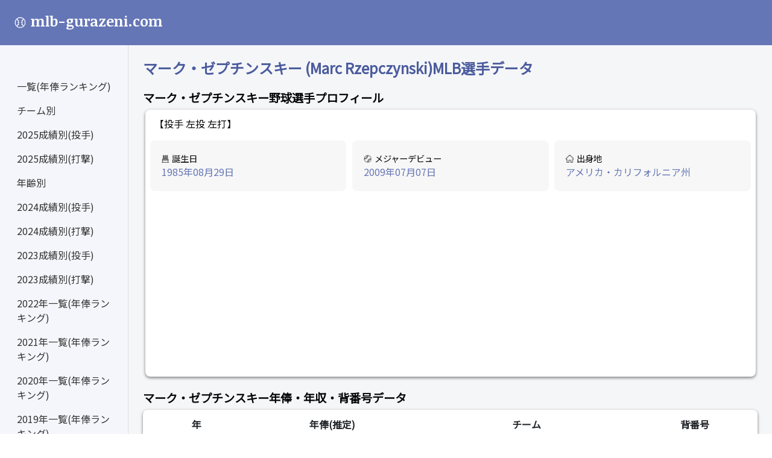

--- FILE ---
content_type: text/html; charset=UTF-8
request_url: https://mlb-gurazeni.com/player/220
body_size: 31847
content:
<!DOCTYPE html>
<html lang="ja">
<head>
	<meta charset="utf-8"/>
	<meta name="viewport" content="width=device-width, initial-scale=1.0">
	<title>マーク・ゼプチンスキー インディアンス 年俸・背番号推移と年度別成績・2018年各試合成績</title>
	<meta name="author" content="n.yattyan | n.yattyan@gmail.com">
	<meta name="keywords" content="マーク・ゼプチンスキー,mlb,年俸,成績,年収,野球">
	<meta name="description" content="マーク・ゼプチンスキー選手のMLB成績・年俸データ一覧。各年度の年俸や打撃成績・投球成績をはじめ、各試合での打撃内容なども確認できます。">
	<!-- bootstrap -->
	<link rel="stylesheet" rel="preload" href="https://cdn.jsdelivr.net/npm/bootstrap@5.0.2/dist/css/bootstrap.min.css" rel="stylesheet" integrity="sha384-EVSTQN3/azprG1Anm3QDgpJLIm9Nao0Yz1ztcQTwFspd3yD65VohhpuuCOmLASjC" crossorigin="anonymous">
	<link  href="https://fonts.googleapis.com/css2?family=Exo:wght@500&family=Noticia+Text:wght@700&display=swap" rel="stylesheet">

	<link href="https://fonts.googleapis.com/css?family=Noto+Sans+JP" rel="stylesheet">

	<link rel="stylesheet" href="/css/base.css"/>

	<!-- Global site tag (gtag.js) - Google Analytics -->
	<script async src="https://www.googletagmanager.com/gtag/js?id=G-9HQKVTQKYQ"></script>
	<script>
      window.dataLayer = window.dataLayer || [];
      function gtag(){dataLayer.push(arguments);}
      gtag('js', new Date());

      gtag('config', 'G-9HQKVTQKYQ');
	</script>
	<script async src="https://pagead2.googlesyndication.com/pagead/js/adsbygoogle.js?client=ca-pub-7739992696607795"
					crossorigin="anonymous"></script>
</head>
<body>
<nav class="navbar navbar-dark bg-dark p-3" style="height: 75px">
	<div class="d-flex col-12 col-md-3 col-lg-2 mb-2 mb-lg-0 flex-wrap flex-md-nowrap justify-content-between" >
		<a class="navbar-brand" href="/">
			<h1 class="title">
				<img alt="ロゴボール" src="/img/top_icon.svg"/>mlb-gurazeni.com
			</h1>
		</a>
		<button class="custom-toggler navbar-toggler d-md-none collapsed mb-3" type="button" data-bs-toggle="collapse"
						data-bs-target="#sidebar" aria-controls="sidebar" aria-expanded="false" aria-label="Toggle navigation">
			<span class="navbar-toggler-icon"></span>
		</button>
	</div>
</nav>
<div class="container-fluid">
	<div class="row">
		<nav id="sidebar" class="col-md-3 col-lg-2 d-md-block sidebar collapse">
			<div class="position-sticky pt-md-5">
				<ul class="nav flex-column">
				<li class="nav-item">
					<a class="nav-link" aria-current="page" href="/">
						<span class="ml-2 side-ml-2">一覧(年俸ランキング)</span>
					</a>
				</li>
				<li class="nav-item">
					<a class="nav-link" aria-current="page" href="/team">
						<span class="ml-2 side-ml-2">チーム別</span>
					</a>
				</li>
				<li class="nav-item">
					<a class="nav-link" aria-current="page" href="/stats_pitching/2025/w">
						<span class="ml-2 side-ml-2">2025成績別(投手)</span>
					</a>
				</li>
				<li class="nav-item">
					<a class="nav-link" aria-current="page" href="/stats_hitting/2025/s_hr">
						<span class="ml-2 side-ml-2">2025成績別(打撃)</span>
					</a>
				</li>
				<li class="nav-item">
					<a class="nav-link" aria-current="page" href="/age/1990/2025">
						<span class="ml-2 side-ml-2">年齢別</span>
					</a>
				</li>
				<li class="nav-item">
					<a class="nav-link" aria-current="page" href="/stats_pitching/2024/w">
						<span class="ml-2 side-ml-2">2024成績別(投手)</span>
					</a>
				</li>
				<li class="nav-item">
					<a class="nav-link" aria-current="page" href="/stats_hitting/2024/s_hr">
						<span class="ml-2 side-ml-2">2024成績別(打撃)</span>
					</a>
				</li>
				<li class="nav-item">
					<a class="nav-link" aria-current="page" href="/stats_pitching/2023/w">
						<span class="ml-2 side-ml-2">2023成績別(投手)</span>
					</a>
				</li>
				<li class="nav-item">
					<a class="nav-link" aria-current="page" href="/stats_hitting/2023/s_hr">
						<span class="ml-2 side-ml-2">2023成績別(打撃)</span>
					</a>
				</li>
				<li class="nav-item">
					<a class="nav-link" aria-current="page" href="/list/2022">
						<span class="ml-2 side-ml-2">2022年一覧(年俸ランキング)</span>
					</a>
				</li>
				<li class="nav-item">
					<a class="nav-link" aria-current="page" href="/list/2021">
						<span class="ml-2 side-ml-2">2021年一覧(年俸ランキング)</span>
					</a>
				</li>
				<li class="nav-item">
					<a class="nav-link" aria-current="page" href="/list/2020">
						<span class="ml-2 side-ml-2">2020年一覧(年俸ランキング)</span>
					</a>
				</li>
				<li class="nav-item">
					<a class="nav-link" aria-current="page" href="/list/2019">
						<span class="ml-2 side-ml-2">2019年一覧(年俸ランキング)</span>
					</a>
				</li>
				<li class="nav-item">
					<a class="nav-link" aria-current="page" href="/list/2018">
						<span class="ml-2 side-ml-2">2018年一覧(年俸ランキング)</span>
					</a>
				</li>
				<li class="nav-item">
					<a class="nav-link" aria-current="page" href="/list/2017">
						<span class="ml-2 side-ml-2">2017年一覧(年俸ランキング)</span>
					</a>
				</li>
				<li class="nav-item">
					<a class="nav-link" aria-current="page" href="/contact">
						<span class="ml-2 side-ml-2">Contact</span>
					</a>
				</li>
				<li class="nav-item">
					<a class="nav-link" aria-current="page" href="/about">
						<span class="ml-2 side-ml-2">サイトについて</span>
					</a>
				</li>
				</ul>
			</div>
		</nav>
		<main class="col-md-9 ml-sm-auto col-lg-10 px-md-4 py-4">
				<h1 class="player_name">マーク・ゼプチンスキー (Marc Rzepczynski)MLB選手データ</h1>
	<h2>マーク・ゼプチンスキー野球選手プロフィール</h2>

	<div class="row ToolTipWindow">
		<p class="dominant">【投手
		左投
		左打】
		</p>
		<div class="col-12 col-lg-4 profile">
			<div class="profileWindow">
				<p class="profileTitle"><img alt="ロゴ誕生日" src="/img/birthday_icon.svg"/>誕生日</p>
				<p class="profileTxt">1985年08月29日</p>
			</div>
		</div>
		<div class="col-12 col-lg-4 profile">
			<div class="profileWindow">
				<p class="profileTitle"><img alt="ロゴデビュー" src="/img/debut_icon.svg"/>メジャーデビュー	</p>
				<p class="profileTxt">2009年07月07日</p>
			</div>
		</div>
		<div class="col-12 col-lg-4 profile">
			<div class="profileWindow">
				<p class="profileTitle"><img alt="ロゴ出身" src="/img/from_icon.svg"/>出身地</p>
				<p class="profileTxt">アメリカ・カリフォルニア州</p>
			</div>
		</div>
	</div>
	
	<h3>マーク・ゼプチンスキー年俸・年収・背番号データ</h3>
	<div class="table-div">
		<div class="table-responsive">
			<!-- .table -->
			<table class="table">
				<tr class="table-header">
					<th>年</th>
					<th>年俸(推定)</th>
					<th>チーム</th>
					<th>背番号</th>
				</tr>
				</thead><!-- /thead -->
				<tbody>
								<tr class="table-tr">
					<td class="table-td-left">
						2018年
					</td>
					<td class="table-td">
													&#36;5,500,000
											</td>
					<td class="table-td">
													<a class="com-button" href="/team/7/2018">
								インディアンス
							</a>
											</td>
					<td class="table-td-right">
						33
					</td>
				</tr>
								<tr class="table-tr">
					<td class="table-td-left">
						2018年
					</td>
					<td class="table-td">
													&#36;5,500,000
											</td>
					<td class="table-td">
													<a class="com-button" href="/team/14/2018">
								マリナーズ
							</a>
											</td>
					<td class="table-td-right">
						25
					</td>
				</tr>
								<tr class="table-tr">
					<td class="table-td-left">
						2017年
					</td>
					<td class="table-td">
													&#36;5,500,000
											</td>
					<td class="table-td">
													<a class="com-button" href="/team/14/2017">
								マリナーズ
							</a>
											</td>
					<td class="table-td-right">
						25
					</td>
				</tr>
								<tr class="table-tr">
					<td class="table-td-left">
						2016年
					</td>
					<td class="table-td">
													&#36;2,950,000
											</td>
					<td class="table-td">
													<a class="com-button" href="/team/17/2016">
								ナショナルズ
							</a>
											</td>
					<td class="table-td-right">
						23
					</td>
				</tr>
								<tr class="table-tr">
					<td class="table-td-left">
						2016年
					</td>
					<td class="table-td">
													&#36;2,950,000
											</td>
					<td class="table-td">
													<a class="com-button" href="/team/12/2016">
								アスレチックス
							</a>
											</td>
					<td class="table-td-right">
						35
					</td>
				</tr>
								<tr class="table-tr">
					<td class="table-td-left">
						2015年
					</td>
					<td class="table-td">
													&#36;2,400,000
											</td>
					<td class="table-td">
													<a class="com-button" href="/team/28/2015">
								パドレス
							</a>
											</td>
					<td class="table-td-right">
						45
					</td>
				</tr>
								<tr class="table-tr">
					<td class="table-td-left">
						2015年
					</td>
					<td class="table-td">
													&#36;2,400,000
											</td>
					<td class="table-td">
													<a class="com-button" href="/team/7/2015">
								インディアンス
							</a>
											</td>
					<td class="table-td-right">
						35
					</td>
				</tr>
								<tr class="table-tr">
					<td class="table-td-left">
						2014年
					</td>
					<td class="table-td">
													&#36;1,375,000
											</td>
					<td class="table-td">
													<a class="com-button" href="/team/7/2014">
								インディアンス
							</a>
											</td>
					<td class="table-td-right">
						35
					</td>
				</tr>
								<tr class="table-tr">
					<td class="table-td-left">
						2013年
					</td>
					<td class="table-td">
													&#36;1,100,000
											</td>
					<td class="table-td">
													<a class="com-button" href="/team/7/2013">
								インディアンス
							</a>
											</td>
					<td class="table-td-right">
						35
					</td>
				</tr>
								<tr class="table-tr">
					<td class="table-td-left">
						2013年
					</td>
					<td class="table-td">
													&#36;1,100,000
											</td>
					<td class="table-td">
													<a class="com-button" href="/team/21/2013">
								カージナルス
							</a>
											</td>
					<td class="table-td-right">
						34
					</td>
				</tr>
								<tr class="table-tr">
					<td class="table-td-left">
						2012年
					</td>
					<td class="table-td">
													&#36;504,000
											</td>
					<td class="table-td">
													カージナルス
											</td>
					<td class="table-td-right">
						34
					</td>
				</tr>
								<tr class="table-tr">
					<td class="table-td-left">
						2011年
					</td>
					<td class="table-td">
													&#36;429,600
											</td>
					<td class="table-td">
													カージナルス
											</td>
					<td class="table-td-right">
						34
					</td>
				</tr>
								<tr class="table-tr">
					<td class="table-td-left">
						2011年
					</td>
					<td class="table-td">
													&#36;429,600
											</td>
					<td class="table-td">
													ブルージェイズ
											</td>
					<td class="table-td-right">
						34
					</td>
				</tr>
								<tr class="table-tr">
					<td class="table-td-left">
						2010年
					</td>
					<td class="table-td">
													&#36;404,000
											</td>
					<td class="table-td">
													ブルージェイズ
											</td>
					<td class="table-td-right">
						34
					</td>
				</tr>
								<tr class="table-tr">
					<td class="table-td-left">
						2009年
					</td>
					<td class="table-td">
													&#36;400,000
											</td>
					<td class="table-td">
													ブルージェイズ
											</td>
					<td class="table-td-right">
						34
					</td>
				</tr>
								</tbody>
			</table>
		</div>
	</div>


	<!-- mlb-gura-player1 -->
	<br/>
	<ins class="adsbygoogle"
			 style="display:block"
			 data-ad-client="ca-pub-7739992696607795"
			 data-ad-slot="9879712377"
			 data-ad-format="auto"
			 data-full-width-responsive="true"></ins>
	<script>
      (adsbygoogle = window.adsbygoogle || []).push({});
	</script>
	<br/>

	<h3>レギュラーシーズン成績</h3>
		<div class="pitching-table-div">
		<h4 class="pitching-table-h4">投手成績</h4>

		<table class="table">
			<tr class="table-header">
				<th>年</th><th>勝</th><th>敗</th><th>セーブ</th><th>投球回数</th>
				<th>防御率</th><th>失点</th><th>自責点</th><th>被安打</th><th>与死球</th>
			</tr>
							<tr class="table-tr">
					<td class="table-td-left">2018</td>
					<td class="table-td">0勝</td>
					<td class="table-td">1敗</td>
					<td class="table-td">0</td>
					<td class="table-td">10回</td>
					<td class="table-td">6.97</td>
					<td class="table-td">11</td>
					<td class="table-td">8</td>
					<td class="table-td">16</td>
					<td class="table-td-right">10</td>
				</tr>
							<tr class="table-tr">
					<td class="table-td-left">2017</td>
					<td class="table-td">2勝</td>
					<td class="table-td">2敗</td>
					<td class="table-td">1</td>
					<td class="table-td">31回</td>
					<td class="table-td">4.02</td>
					<td class="table-td">16</td>
					<td class="table-td">14</td>
					<td class="table-td">29</td>
					<td class="table-td-right">20</td>
				</tr>
							<tr class="table-tr">
					<td class="table-td-left">2016</td>
					<td class="table-td">1勝</td>
					<td class="table-td">0敗</td>
					<td class="table-td">0</td>
					<td class="table-td">47回</td>
					<td class="table-td">2.64</td>
					<td class="table-td">17</td>
					<td class="table-td">14</td>
					<td class="table-td">46</td>
					<td class="table-td-right">29</td>
				</tr>
							<tr class="table-tr">
					<td class="table-td-left">2015</td>
					<td class="table-td">2勝</td>
					<td class="table-td">4敗</td>
					<td class="table-td">0</td>
					<td class="table-td">35回</td>
					<td class="table-td">5.66</td>
					<td class="table-td">29</td>
					<td class="table-td">22</td>
					<td class="table-td">40</td>
					<td class="table-td-right">14</td>
				</tr>
							<tr class="table-tr">
					<td class="table-td-left">2014</td>
					<td class="table-td">0勝</td>
					<td class="table-td">3敗</td>
					<td class="table-td">1</td>
					<td class="table-td">46回</td>
					<td class="table-td">2.74</td>
					<td class="table-td">19</td>
					<td class="table-td">14</td>
					<td class="table-td">42</td>
					<td class="table-td-right">19</td>
				</tr>
							<tr class="table-tr">
					<td class="table-td-left">2013</td>
					<td class="table-td">0勝</td>
					<td class="table-td">0敗</td>
					<td class="table-td">0</td>
					<td class="table-td">30回</td>
					<td class="table-td">3.23</td>
					<td class="table-td">13</td>
					<td class="table-td">11</td>
					<td class="table-td">27</td>
					<td class="table-td-right">10</td>
				</tr>
							<tr class="table-tr">
					<td class="table-td-left">2012</td>
					<td class="table-td">1勝</td>
					<td class="table-td">3敗</td>
					<td class="table-td">0</td>
					<td class="table-td">46回</td>
					<td class="table-td">4.24</td>
					<td class="table-td">22</td>
					<td class="table-td">22</td>
					<td class="table-td">46</td>
					<td class="table-td-right">17</td>
				</tr>
							<tr class="table-tr">
					<td class="table-td-left">2011</td>
					<td class="table-td">2勝</td>
					<td class="table-td">6敗</td>
					<td class="table-td">0</td>
					<td class="table-td">62回</td>
					<td class="table-td">3.34</td>
					<td class="table-td">27</td>
					<td class="table-td">23</td>
					<td class="table-td">50</td>
					<td class="table-td-right">26</td>
				</tr>
							<tr class="table-tr">
					<td class="table-td-left">2010</td>
					<td class="table-td">4勝</td>
					<td class="table-td">4敗</td>
					<td class="table-td">0</td>
					<td class="table-td">63回</td>
					<td class="table-td">4.95</td>
					<td class="table-td">37</td>
					<td class="table-td">35</td>
					<td class="table-td">72</td>
					<td class="table-td-right">30</td>
				</tr>
							<tr class="table-tr">
					<td class="table-td-left">2009</td>
					<td class="table-td">2勝</td>
					<td class="table-td">4敗</td>
					<td class="table-td">0</td>
					<td class="table-td">61回</td>
					<td class="table-td">3.67</td>
					<td class="table-td">27</td>
					<td class="table-td">25</td>
					<td class="table-td">51</td>
					<td class="table-td-right">30</td>
				</tr>
					</table>
	</div>
	
			<div class="hitting-table-div">
			<h4 class="hitting-table-h4">打撃成績</h4>

			<table class="table">
				<tr class="table-header">
					<th>年</th><th>打率</th><th>打数</th><th>安打</th><th>打点</th>
					<th>本塁打</th><th>四球</th><th>三振</th>
				</tr>
									<tr class="table-tr">
						<td class="table-td-left">2014</td>
						<td class="table-td">0.000</td>
						<td class="table-td">0</td>
						<td class="table-td">0</td>
						<td class="table-td">0</td>
						<td class="table-td">0</td>
						<td class="table-td">0</td>
						<td class="table-td">0</td>
					</tr>
									<tr class="table-tr">
						<td class="table-td-left">2013</td>
						<td class="table-td">0.000</td>
						<td class="table-td">1</td>
						<td class="table-td">0</td>
						<td class="table-td">0</td>
						<td class="table-td">0</td>
						<td class="table-td">0</td>
						<td class="table-td">1</td>
					</tr>
									<tr class="table-tr">
						<td class="table-td-left">2012</td>
						<td class="table-td">0.000</td>
						<td class="table-td">0</td>
						<td class="table-td">0</td>
						<td class="table-td">0</td>
						<td class="table-td">0</td>
						<td class="table-td">0</td>
						<td class="table-td">0</td>
					</tr>
									<tr class="table-tr">
						<td class="table-td-left">2011</td>
						<td class="table-td">0.000</td>
						<td class="table-td">0</td>
						<td class="table-td">0</td>
						<td class="table-td">0</td>
						<td class="table-td">0</td>
						<td class="table-td">0</td>
						<td class="table-td">0</td>
					</tr>
									<tr class="table-tr">
						<td class="table-td-left">2010</td>
						<td class="table-td">0.000</td>
						<td class="table-td">0</td>
						<td class="table-td">0</td>
						<td class="table-td">0</td>
						<td class="table-td">0</td>
						<td class="table-td">0</td>
						<td class="table-td">0</td>
					</tr>
									<tr class="table-tr">
						<td class="table-td-left">2009</td>
						<td class="table-td">0.000</td>
						<td class="table-td">0</td>
						<td class="table-td">0</td>
						<td class="table-td">0</td>
						<td class="table-td">0</td>
						<td class="table-td">0</td>
						<td class="table-td">0</td>
					</tr>
							</table>
		</div>
	
	<br/>
	<!-- mlb-gura-player4 -->
	<ins class="adsbygoogle"
			 style="display:block"
			 data-ad-client="ca-pub-7739992696607795"
			 data-ad-slot="5779940401"
			 data-ad-format="auto"
			 data-full-width-responsive="true"></ins>
	<script>
      (adsbygoogle = window.adsbygoogle || []).push({});
	</script>
	<br/>


	<h3>各試合成績</h3>
			<div id="pitching-game" class="hitting-table-div table-responsive">
	<h4 class="pitching-table-h4" style="margin-top: -0.1rem">各試合成績（投手成績）</h4>
	<div class="pitching-year" style="margin: 0.2rem">
									<a href="/player_game_pitching/220/2018/#pitching-game"
					 class="pitching-btn-active">2018年</a>
												<a href="/player_game_pitching/220/2017/#pitching-game"
					 class="pitching-btn">2017年</a>
												<a href="/player_game_pitching/220/2016/#pitching-game"
					 class="pitching-btn">2016年</a>
												<a href="/player_game_pitching/220/2015/#pitching-game"
					 class="pitching-btn">2015年</a>
												<a href="/player_game_pitching/220/2014/#pitching-game"
					 class="pitching-btn">2014年</a>
						</div>
	<div class="table-responsive" style="padding: 0.2rem;margin-top: -0.2rem">
		<table class="table table-bordered game-hp-table" summary="【マーク・ゼプチンスキー】投手 各試合成績（投手成績）">
			<thead>
			<tr class="table-header game-hp-table-header">
				<th class="game_th_s_left">日時</th><th class="game_th_s">対戦チーム</th>
				<th class="game_th_s">勝負セ</th><th class="game_th_s">防御率</th><th class="game_th_s">投球<br/>回数</th>
				<th class="game_th_s">打者数</th><th class="game_th_s">投球数</th>
				<th class="game_th_s">被安打</th><th class="game_th_s">被本</th><th class="game_th_s">奪三振</th><th class="game_th_s">与四<br/>死球</th>
				<th class="game_th_s">失点</th><th class="game_th_s_right">自責点</th>
			</tr>
			</thead>
			<tbody>
							<tr>
					<td class="game-rowspan" nowrap>
													7/9
											</td>
					<td class="game-rowspan" nowrap>
						インディアンス-レッズ
					</td>
					<td nowrap>
											</td>
					<td>6.97</td>
					<td>
													1
											</td>
					<td>4</td>
					<td>11</td>
					<td>1</td>
					<td>0</td>
					<td>0</td>
					<td>0</td>
					<td>0</td>
					<td>0</td>
				</tr>
							<tr>
					<td class="game-rowspan" nowrap>
													7/8
											</td>
					<td class="game-rowspan" nowrap>
						インディアンス-アスレチックス
					</td>
					<td nowrap>
											</td>
					<td>7.71</td>
					<td>
													0
											</td>
					<td>1</td>
					<td>7</td>
					<td>0</td>
					<td>0</td>
					<td>0</td>
					<td>1</td>
					<td>0</td>
					<td>0</td>
				</tr>
							<tr>
					<td class="game-rowspan" nowrap>
													7/6
											</td>
					<td class="game-rowspan" nowrap>
						インディアンス-アスレチックス
					</td>
					<td nowrap>
											</td>
					<td>7.71</td>
					<td>
													0.1
											</td>
					<td>1</td>
					<td>6</td>
					<td>1</td>
					<td>0</td>
					<td>0</td>
					<td>0</td>
					<td>0</td>
					<td>0</td>
				</tr>
							<tr>
					<td class="game-rowspan" nowrap>
													7/2
											</td>
					<td class="game-rowspan" nowrap>
						ロイヤルズ-インディアンス
					</td>
					<td nowrap>
											</td>
					<td>8</td>
					<td>
													1
											</td>
					<td>3</td>
					<td>9</td>
					<td>1</td>
					<td>0</td>
					<td>0</td>
					<td>0</td>
					<td>0</td>
					<td>0</td>
				</tr>
							<tr>
					<td class="game-rowspan" nowrap>
													7/1
											</td>
					<td class="game-rowspan" nowrap>
						アスレチックス-インディアンス
					</td>
					<td nowrap>
											</td>
					<td>9</td>
					<td>
													0.1
											</td>
					<td>1</td>
					<td>4</td>
					<td>0</td>
					<td>0</td>
					<td>1</td>
					<td>0</td>
					<td>0</td>
					<td>0</td>
				</tr>
							<tr>
					<td class="game-rowspan" nowrap>
													5/30
											</td>
					<td class="game-rowspan" nowrap>
						マリナーズ-レンジャーズ
					</td>
					<td nowrap>
													<span style="color: blue">敗戦</span>
											</td>
					<td>9.39</td>
					<td>
													0
											</td>
					<td>3</td>
					<td>7</td>
					<td>1</td>
					<td>0</td>
					<td>0</td>
					<td>2</td>
					<td>2</td>
					<td>2</td>
				</tr>
							<tr>
					<td class="game-rowspan" nowrap>
													5/29
											</td>
					<td class="game-rowspan" nowrap>
						マリナーズ-レンジャーズ
					</td>
					<td nowrap>
											</td>
					<td>7.04</td>
					<td>
													1
											</td>
					<td>4</td>
					<td>14</td>
					<td>1</td>
					<td>0</td>
					<td>1</td>
					<td>1</td>
					<td>0</td>
					<td>0</td>
				</tr>
							<tr>
					<td class="game-rowspan" nowrap>
													5/24
											</td>
					<td class="game-rowspan" nowrap>
						アスレチックス-マリナーズ
					</td>
					<td nowrap>
											</td>
					<td>8.1</td>
					<td>
													0.1
											</td>
					<td>1</td>
					<td>1</td>
					<td>0</td>
					<td>0</td>
					<td>0</td>
					<td>0</td>
					<td>0</td>
					<td>0</td>
				</tr>
							<tr>
					<td class="game-rowspan" nowrap>
													5/16
											</td>
					<td class="game-rowspan" nowrap>
						マリナーズ-レンジャーズ
					</td>
					<td nowrap>
											</td>
					<td>8.53</td>
					<td>
													0.2
											</td>
					<td>5</td>
					<td>18</td>
					<td>0</td>
					<td>0</td>
					<td>3</td>
					<td>1</td>
					<td>3</td>
					<td>0</td>
				</tr>
							<tr>
					<td class="game-rowspan" nowrap>
													5/15
											</td>
					<td class="game-rowspan" nowrap>
						マリナーズ-レンジャーズ
					</td>
					<td nowrap>
											</td>
					<td>9.53</td>
					<td>
													0.1
											</td>
					<td>1</td>
					<td>1</td>
					<td>0</td>
					<td>0</td>
					<td>0</td>
					<td>0</td>
					<td>0</td>
					<td>0</td>
				</tr>
							<tr>
					<td class="game-rowspan" nowrap>
													5/10
											</td>
					<td class="game-rowspan" nowrap>
						ブルージェイズ-マリナーズ
					</td>
					<td nowrap>
											</td>
					<td>10.13</td>
					<td>
													0
											</td>
					<td>2</td>
					<td>7</td>
					<td>1</td>
					<td>0</td>
					<td>0</td>
					<td>1</td>
					<td>1</td>
					<td>1</td>
				</tr>
							<tr>
					<td class="game-rowspan" nowrap>
													5/4
											</td>
					<td class="game-rowspan" nowrap>
						マリナーズ-エンゼルス
					</td>
					<td nowrap>
											</td>
					<td>8.44</td>
					<td>
													0.1
											</td>
					<td>4</td>
					<td>20</td>
					<td>1</td>
					<td>0</td>
					<td>1</td>
					<td>2</td>
					<td>0</td>
					<td>0</td>
				</tr>
							<tr>
					<td class="game-rowspan" nowrap>
													4/27
											</td>
					<td class="game-rowspan" nowrap>
						インディアンス-マリナーズ
					</td>
					<td nowrap>
											</td>
					<td>9</td>
					<td>
													1
											</td>
					<td>5</td>
					<td>21</td>
					<td>2</td>
					<td>0</td>
					<td>2</td>
					<td>0</td>
					<td>0</td>
					<td>0</td>
				</tr>
							<tr>
					<td class="game-rowspan" nowrap>
													4/26
											</td>
					<td class="game-rowspan" nowrap>
						インディアンス-マリナーズ
					</td>
					<td nowrap>
											</td>
					<td>11.25</td>
					<td>
													0
											</td>
					<td>1</td>
					<td>5</td>
					<td>1</td>
					<td>0</td>
					<td>0</td>
					<td>0</td>
					<td>1</td>
					<td>1</td>
				</tr>
							<tr>
					<td class="game-rowspan" nowrap>
													4/24
											</td>
					<td class="game-rowspan" nowrap>
						Wソックス-マリナーズ
					</td>
					<td nowrap>
											</td>
					<td>9</td>
					<td>
													0.1
											</td>
					<td>1</td>
					<td>1</td>
					<td>0</td>
					<td>0</td>
					<td>0</td>
					<td>0</td>
					<td>0</td>
					<td>0</td>
				</tr>
							<tr>
					<td class="game-rowspan" nowrap>
													4/21
											</td>
					<td class="game-rowspan" nowrap>
						レンジャーズ-マリナーズ
					</td>
					<td nowrap>
											</td>
					<td>9.82</td>
					<td>
													0.1
											</td>
					<td>3</td>
					<td>12</td>
					<td>1</td>
					<td>0</td>
					<td>0</td>
					<td>1</td>
					<td>0</td>
					<td>0</td>
				</tr>
							<tr>
					<td class="game-rowspan" nowrap>
													4/20
											</td>
					<td class="game-rowspan" nowrap>
						レンジャーズ-マリナーズ
					</td>
					<td nowrap>
											</td>
					<td>10.8</td>
					<td>
													0.1
											</td>
					<td>2</td>
					<td>10</td>
					<td>1</td>
					<td>0</td>
					<td>0</td>
					<td>0</td>
					<td>0</td>
					<td>0</td>
				</tr>
							<tr>
					<td class="game-rowspan" nowrap>
													4/19
											</td>
					<td class="game-rowspan" nowrap>
						マリナーズ-アストロズ
					</td>
					<td nowrap>
											</td>
					<td>12</td>
					<td>
													1
											</td>
					<td>4</td>
					<td>14</td>
					<td>1</td>
					<td>1</td>
					<td>0</td>
					<td>0</td>
					<td>1</td>
					<td>1</td>
				</tr>
							<tr>
					<td class="game-rowspan" nowrap>
													4/14
											</td>
					<td class="game-rowspan" nowrap>
						マリナーズ-アスレチックス
					</td>
					<td nowrap>
											</td>
					<td>13.5</td>
					<td>
													0.2
											</td>
					<td>4</td>
					<td>18</td>
					<td>2</td>
					<td>1</td>
					<td>1</td>
					<td>0</td>
					<td>2</td>
					<td>2</td>
				</tr>
							<tr>
					<td class="game-rowspan" nowrap>
													4/7
											</td>
					<td class="game-rowspan" nowrap>
						ツインズ-マリナーズ
					</td>
					<td nowrap>
											</td>
					<td>6.75</td>
					<td>
													0.1
											</td>
					<td>3</td>
					<td>15</td>
					<td>2</td>
					<td>0</td>
					<td>1</td>
					<td>0</td>
					<td>1</td>
					<td>1</td>
				</tr>
							<tr>
					<td class="game-rowspan" nowrap>
													4/5
											</td>
					<td class="game-rowspan" nowrap>
						ツインズ-マリナーズ
					</td>
					<td nowrap>
											</td>
					<td>0</td>
					<td>
													0
											</td>
					<td>1</td>
					<td>6</td>
					<td>0</td>
					<td>0</td>
					<td>0</td>
					<td>1</td>
					<td>0</td>
					<td>0</td>
				</tr>
							<tr>
					<td class="game-rowspan" nowrap>
													3/31
											</td>
					<td class="game-rowspan" nowrap>
						マリナーズ-インディアンス
					</td>
					<td nowrap>
											</td>
					<td>0</td>
					<td>
													0.2
											</td>
					<td>2</td>
					<td>5</td>
					<td>0</td>
					<td>0</td>
					<td>1</td>
					<td>0</td>
					<td>0</td>
					<td>0</td>
				</tr>
							<tr>
					<td class="game-rowspan" nowrap>
													3/29
											</td>
					<td class="game-rowspan" nowrap>
						マリナーズ-インディアンス
					</td>
					<td nowrap>
											</td>
					<td>0</td>
					<td>
													0.1
											</td>
					<td>1</td>
					<td>1</td>
					<td>0</td>
					<td>0</td>
					<td>0</td>
					<td>0</td>
					<td>0</td>
					<td>0</td>
				</tr>
						</tbody>
		</table>
	</div>
</div>	


			<div id="hitting-game" class="hitting-table-div table-responsive">
	<h4 class="hitting-table-h4" style="margin-top: -0.1rem">各試合成績（打撃成績）</h4>
	<div class="pitching-year" style="margin: 0.2rem">
									<a href="/player_game_batting/220/2014/#hitting-game"
					 class="hitting-btn">2014年</a>
						</div>
	<div class="table-responsive" style="padding: 0.2rem;margin-top: -0.2rem">
					</div>
</div>	
	<!-- mlb-gura-player3 -->
	<br/>
	<ins class="adsbygoogle"
			 style="display:block"
			 data-ad-client="ca-pub-7739992696607795"
			 data-ad-slot="8584040054"
			 data-ad-format="auto"
			 data-full-width-responsive="true"></ins>
	<script>
      (adsbygoogle = window.adsbygoogle || []).push({});
	</script>
	<br/>

			<footer class="pt-5 d-flex justify-content-between">
				<span>mlb-gurazeni.com 2023 ., All Rights Reserved.</span>
			</footer>
		</main>
	</div>
</div>
<!-- Option 1: Bootstrap Bundle with Popper -->
<script src="https://cdn.jsdelivr.net/npm/@popperjs/core@2.9.2/dist/umd/popper.min.js" integrity="sha384-IQsoLXl5PILFhosVNubq5LC7Qb9DXgDA9i+tQ8Zj3iwWAwPtgFTxbJ8NT4GN1R8p" crossorigin="anonymous"></script>
<script src="https://cdn.jsdelivr.net/npm/bootstrap@5.0.2/dist/js/bootstrap.min.js" integrity="sha384-cVKIPhGWiC2Al4u+LWgxfKTRIcfu0JTxR+EQDz/bgldoEyl4H0zUF0QKbrJ0EcQF" crossorigin="anonymous"></script>


</body>
</html>



--- FILE ---
content_type: text/html; charset=utf-8
request_url: https://www.google.com/recaptcha/api2/aframe
body_size: 264
content:
<!DOCTYPE HTML><html><head><meta http-equiv="content-type" content="text/html; charset=UTF-8"></head><body><script nonce="S3aoik3M3TU6fuvNg20duQ">/** Anti-fraud and anti-abuse applications only. See google.com/recaptcha */ try{var clients={'sodar':'https://pagead2.googlesyndication.com/pagead/sodar?'};window.addEventListener("message",function(a){try{if(a.source===window.parent){var b=JSON.parse(a.data);var c=clients[b['id']];if(c){var d=document.createElement('img');d.src=c+b['params']+'&rc='+(localStorage.getItem("rc::a")?sessionStorage.getItem("rc::b"):"");window.document.body.appendChild(d);sessionStorage.setItem("rc::e",parseInt(sessionStorage.getItem("rc::e")||0)+1);localStorage.setItem("rc::h",'1768377720323');}}}catch(b){}});window.parent.postMessage("_grecaptcha_ready", "*");}catch(b){}</script></body></html>

--- FILE ---
content_type: image/svg+xml
request_url: https://mlb-gurazeni.com/img/birthday_icon.svg
body_size: 18004
content:
<svg xmlns="http://www.w3.org/2000/svg" xmlns:xlink="http://www.w3.org/1999/xlink" width="70" height="70" viewBox="0 0 70 70">
  <defs>
    <pattern id="pattern" preserveAspectRatio="xMidYMid slice" width="100%" height="100%" viewBox="0 0 512 512">
      <image width="512" height="512" xlink:href="[data-uri]"/>
    </pattern>
  </defs>
  <rect id="home" width="70" height="70" fill="url(#pattern)"/>
</svg>
